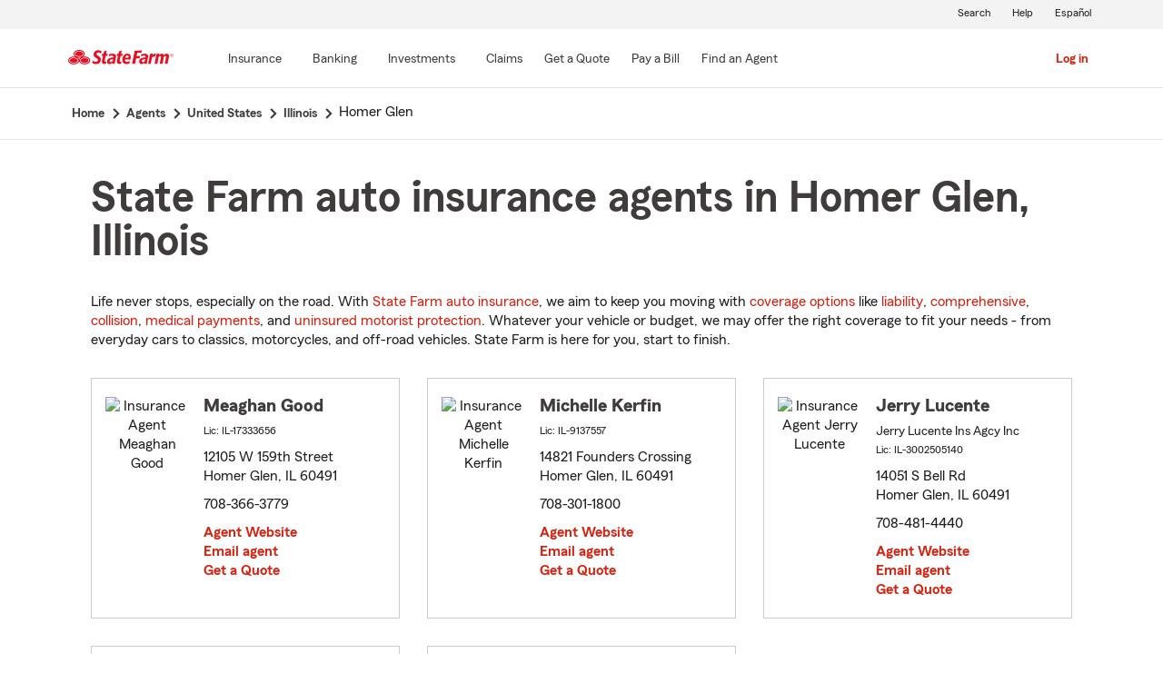

--- FILE ---
content_type: text/html;charset=UTF-8
request_url: https://www.statefarm.com/agent/us/il/homer-glen
body_size: 5130
content:







	

	
		
		
		
		
		
		
		
	



	

	

	
	
	
		
		
	

	

	

	
	






<!DOCTYPE html>
<html lang="en-US">


	
	
	
	

	
	
	
		<head>
			<title>Homer Glen, Illinois Insurance Agents</title>
			<meta http-equiv="Content-Type" content="text/html; charset=UTF-8">
			<meta name="viewport" content="initial-scale=1.0">

			


<link rel="stylesheet"
	href="https://maxcdn.bootstrapcdn.com/bootstrap/4.0.0-alpha.6/css/bootstrap.min.css"
	type="text/css">
<link rel="stylesheet"
	href="https://static2.st8fm.com/en_US/dxl-1x/prod/css/lib/normalize.css"
	type="text/css" />
<link rel="stylesheet"
	href="https://static2.st8fm.com/en_US/dxl-1x/prod/css/1x.core.css"
	type="text/css" />
	


<script type="text/javascript"
	src="https://cdn-pci.optimizely.com/js/8421581994.js"></script>
<script async src="https://invocation.deel.c1.statefarm/deel.js"
	referrerpolicy="no-referrer-when-downgrade"></script>
<!-- <script type="text/javascript"
	src="https://static2.st8fm.com/en_US/applications/b2c/js/lib/launchtms_min.js"></script>  -->
<script type="text/javascript"
	src="https://ajax.googleapis.com/ajax/libs/jquery/3.2.1/jquery.min.js" ></script>
<script type="text/javascript"
	src="https://cdnjs.cloudflare.com/ajax/libs/handlebars.js/4.0.6/handlebars.js" ></script>
<script type="text/javascript"
	src="https://static2.st8fm.com/en_US/dxl-1x/prod/js/1x.core.js"></script>
<script type="text/javascript"
	src="https://static2.st8fm.com/en_US/dxl-1x/prod/js/1x.client.js"></script>
<script type="text/javascript"
	src="https://maxcdn.bootstrapcdn.com/bootstrap/4.0.0/js/bootstrap.min.js"></script>

<script
	src="https://cdnjs.cloudflare.com/ajax/libs/jquery-migrate/3.0.0/jquery-migrate.min.js" ></script>
<script type="text/javascript"
	src="https://cdnjs.cloudflare.com/ajax/libs/jquery.lazy/1.7.6/jquery.lazy.min.js" ></script>
<script type="text/javascript"
	src="https://cdnjs.cloudflare.com/ajax/libs/jquery.lazy/1.7.6/jquery.lazy.plugins.min.js"></script>
<script type="text/javascript"
	src="https://static2.st8fm.com/en_US/dxl/js/min/util.min.js"></script>


			<link itemprop="url" rel="canonical" href="https://www.statefarm.com/agent/us/il/homer-glen" />
			<link rel="alternate" href="https://es.statefarm.com/agent/us/il/homer-glen" hreflang="es" />
			
			
			
			
			
			
			
			
			
			
				
				<meta name="description"
					content="Find a nearby Homer Glen, IL insurance agent and get a free quote today! Whatever your insurance needs in Illinois, State Farm® is here to help life go right. " />
				
				

				<script>
					if (typeof dataLayer === "undefined") {
						window.dataLayer = {
							da : {}
						};
					}
					window.dataLayer.screenChannel = "agent-locator";
					window.dataLayer.screenId = "homer-glen-il-insurance-agents";
				</script>
			
			
			
			
			<meta name="format-detection" content="telephone=no">
			


	
	
	
	
		<link href="https://static1.st8fm.com/en_US/applications/agent/sf.gd.aoi.agentlocatormicrosite.agent-ROSA-1.13.0/styles/locator.min.css" rel="stylesheet">
		<!-- <link href="/agent/styles/locator.css" rel="stylesheet"> -->
	


			<meta name="workgroup" content="wg3299"/>
		</head>
	


<body class="-oneX-body--primary" data-language="en">

	
		
		

		
		
		
			<header id="oneX-header" data-type="1x-header-unauth" data-limited="false"
				data-language-url="https://es.statefarm.com/agent/us/il/homer-glen"></header>
				
			
		
			<section class="-oneX-breadcrumbs -oneX-container-fluid">
			<div>
			<nav aria-label="breadcrumb">
				<ul>
					<li>
						<a href="https://www.statefarm.com">
							<span class="-oneX-breadcrumbs-link-name">
								Home
							</span>
							<span class="-oneX-breadcrumbs-chevron"> </span>
						</a>
					</li>
					<li>
						<a href="https://www.statefarm.com/agent/">
							<span class="-oneX-breadcrumbs-link-name">
								Agents
							</span>
							<span class="-oneX-breadcrumbs-chevron"> </span>
						</a>
					</li>
					<li>
						<a href="https://www.statefarm.com/agent/us">
							<span class="-oneX-breadcrumbs-link-name">
								United States
							</span>
							<span class="-oneX-breadcrumbs-chevron"> </span>
						</a>
					</li>
					<li>
						<a href="https://www.statefarm.com/agent/us/il">
							<span class="-oneX-breadcrumbs-link-name">
								Illinois
							</span>
							<span class="-oneX-breadcrumbs-chevron"> </span>
						</a>
					</li>
					<li>
						<span aria-current="page">
							Homer Glen
						</span>
					</li>
				</ul>
			</nav>
			  </div>
			</section>

		
		
	
	
	<div id="main-content-container" class="-oneX-container  -oneX "
		role="main">
		



<div class="-oneX-container">
	
	

	





<script type='application/ld+json'>

	{
		"@context": "https://schema.org",
		"@type": "WebPage",
		"name": "State Farm auto insurance agents in Homer Glen, Illinois",
		"url": "https://www.statefarm.com/agent/us/il/homer-glen",
		"description": "Get an affordable car insurance quote from a state farm insurance agent in Homer Glen, Illinois.",
		"publisher": {
			"@id": "https://www.statefarm.com/#organization"
		},
		"provider": {
			"@id": "https://www.statefarm.com/#organization"
		},
		"mainEntity": {
		  "@type": "ItemList",
		  "itemListElement": [
			
				{
				"@type": "InsuranceAgency",
				"@id": "https://www.statefarm.com/agent/us/il/homer-glen/meaghan-good-pqgbp7c0jal",
				"name": "Meaghan Good",
				"url": "https://www.statefarm.com/agent/us/il/homer-glen/meaghan-good-pqgbp7c0jal",
				"description": "Contact Homer Glen State Farm Agent Meaghan Good at 708-366-3779 for life, home, car insurance and more.",
				"address" : {
					"@type": "PostalAddress",
					"streetAddress": "12105 W 159th Street ",
					"addressLocality": "Homer Glen",
					"addressRegion": "IL",
					"postalCode": "60491",
					"addressCountry": "US"
				},
				"telephone" : "7083663779"
			},
			
				{
				"@type": "InsuranceAgency",
				"@id": "https://www.statefarm.com/agent/us/il/homer-glen/michelle-kerfin-vc1zt1ys000",
				"name": "Michelle Kerfin",
				"url": "https://www.statefarm.com/agent/us/il/homer-glen/michelle-kerfin-vc1zt1ys000",
				"description": "Contact Homer Glen State Farm Agent Michelle Kerfin at 708-301-1800 for life, home, car insurance and more.",
				"address" : {
					"@type": "PostalAddress",
					"streetAddress": "14821 Founders Crossing ",
					"addressLocality": "Homer Glen",
					"addressRegion": "IL",
					"postalCode": "60491",
					"addressCountry": "US"
				},
				"telephone" : "7083011800"
			},
			
				{
				"@type": "InsuranceAgency",
				"@id": "https://www.statefarm.com/agent/us/il/homer-glen/jerry-lucente-1x7qn8rzvgf",
				"name": "Jerry Lucente",
				"url": "https://www.statefarm.com/agent/us/il/homer-glen/jerry-lucente-1x7qn8rzvgf",
				"description": "Contact Homer Glen State Farm Agent Jerry Lucente at 708-481-4440 for life, home, car insurance and more.",
				"address" : {
					"@type": "PostalAddress",
					"streetAddress": "14051 S Bell Rd ",
					"addressLocality": "Homer Glen",
					"addressRegion": "IL",
					"postalCode": "60491",
					"addressCountry": "US"
				},
				"telephone" : "7084814440"
			},
			
				{
				"@type": "InsuranceAgency",
				"@id": "https://www.statefarm.com/agent/us/il/homer-glen/debbie-luscombe-lzsk31ys000",
				"name": "Debbie Luscombe",
				"url": "https://www.statefarm.com/agent/us/il/homer-glen/debbie-luscombe-lzsk31ys000",
				"description": "Contact Homer Glen State Farm Agent Debbie Luscombe at 708-301-1512 for life, home, car insurance and more.",
				"address" : {
					"@type": "PostalAddress",
					"streetAddress": "15742 S Bell Road ",
					"addressLocality": "Homer Glen",
					"addressRegion": "IL",
					"postalCode": "60491-8400",
					"addressCountry": "US"
				},
				"telephone" : "7083011512"
			},
			
				{
				"@type": "InsuranceAgency",
				"@id": "https://www.statefarm.com/agent/us/il/homer-glen/itzia-tudisco-xmw954t6xal",
				"name": "Itzia Tudisco",
				"url": "https://www.statefarm.com/agent/us/il/homer-glen/itzia-tudisco-xmw954t6xal",
				"description": "Contact Homer Glen State Farm Agent Itzia Tudisco at 708-798-2810 for life, home, car insurance and more.",
				"address" : {
					"@type": "PostalAddress",
					"streetAddress": "14051 S Bell Rd ",
					"addressLocality": "Homer Glen",
					"addressRegion": "IL",
					"postalCode": "60491",
					"addressCountry": "US"
				},
				"telephone" : "7087982810"
			}
			
		  ]
		},
		"breadcrumb":{
			"@type":"BreadcrumbList",
			"itemListElement":[
				{
					"@type":"ListItem",
					"position":1,
					"name":"Home",
					"item":"https://www.statefarm.com"
				},
				{
					"@type":"ListItem",
					"position":2,
					"name":"Agents",
					"item":"https://www.statefarm.com/agent/"
				},
				{
					"@type":"ListItem",
					"position":3,
					"name":"United States",
					"item":"https://www.statefarm.com/agent/us"
				},
				{
					"@type":"ListItem",
					"position":4,
					"name":"Illinois",
					"item":"https://www.statefarm.com/agent/us/il"
				},
				{
					"@type":"ListItem",
					"position":5,
					"name":"Homer Glen, Illinois",
					"item":"https://www.statefarm.com/agent/us/il/homer-glen"
				}
			]
		}    
	}

</script>



		<div id="agentListName" class="tenPixel-topSpace">
				<h1 id="AgentListTitle" style="margin-top: 40px;">State Farm auto insurance agents in Homer Glen, Illinois</h1>
				<div style="margin-top: 24px;">
					<p>Life never stops, especially on the road. With <a href='https://www.statefarm.com/insurance/auto' class='-oneX-link--inline'>State Farm auto insurance</a>, we aim to keep you moving with <a href='https://www.statefarm.com/insurance/auto/coverage-options'  class='-oneX-link--inline'>coverage options</a> like <a href='https://www.statefarm.com/insurance/auto/coverage-options/liability-coverage'  class='-oneX-link--inline'>liability</a>, <a href='https://www.statefarm.com/insurance/auto/coverage-options/comprehensive-coverage'  class='-oneX-link--inline'>comprehensive</a>, <a href='https://www.statefarm.com/insurance/auto/coverage-options/collision-coverage'  class='-oneX-link--inline'>collision</a>, <a href='https://www.statefarm.com/insurance/auto/coverage-options/medical-payments-coverage'  class='-oneX-link--inline'>medical payments</a>, and <a href='https://www.statefarm.com/insurance/auto/coverage-options/uninsured-and-underinsured-coverage'  class='-oneX-link--inline'>uninsured motorist protection</a>. Whatever your vehicle or budget, we may offer the right coverage to fit your needs - from everyday cars to classics, motorcycles, and off-road vehicles. State Farm is here for you, start to finish.</p>
				</div>
		</div>

		<div class="-oneX-row">
			
				<div class="-oneX-col-xl-4 -oneX-col-lg-4 -oneX-col-md-6 -oneX-col-sm-12 paddingClass" >
					<div id="agent-details-1WS0B8PYJAL" class="borderSeo">
						<div class="row-fluid twentyPixel-topSpace"></div>
						




<div class="assoc-id-class -oneX-row">
	<div class="-oneX-col-4 seo-photo-align">
		<img src="https://ac1.st8fm.com/associate-photos/P/PQGBP7C0JAL/formalColorThumb.jpg" class="agentPictureUrl"
			id="agentPictureUrl-PQGBP7C0JAL"
			alt="Insurance Agent Meaghan Good" />
	</div>
	<div class="-oneX-col-7">
		<h2 class="-oneX-row -oneX-heading--h5">
			<b>Meaghan Good </b>
		</h2>
		<div class="-oneX-row -oneX-body--secondary ">
			
		</div>
		<div class="-oneX-row -oneX-body--secondary "></div>
		<div class="-oneX-row -oneX-body--tertiary">
			
				<div>Lic:
					IL-17333656</div>
			
		</div>
		<div class="row-fluid tenPixel-topSpace"></div>

		<div class="hidden-phone">
			<div class="-oneX-row -oneX-body--primary">
				<div>12105 W 159th Street</div>
			</div>
			<div class="-oneX-row -oneX-body--primary">
				<div></div>
			</div>
			<div class="-oneX-row -oneX-body--primary">
				<div>Homer Glen,
					IL
					60491</div>
			</div>
		</div>

		<div class="visible-phone">
			<div class="-oneX-row -oneX-body--primary">
				
				
				<a class="-oneX-link--inline"
					href="https://www.statefarm.com/agent/us/il/homer-glen/meaghan-good-pqgbp7c0jal/map?officeAssociateId=1WS0B8PYJAL&fromLocation=60491"
					target="_blank"> 12105 W 159th Street<br />
					Homer Glen,&nbsp;IL&nbsp;60491
					<span class="hide-offscreen"> opens in new window</span>
				</a>
			</div>
		</div>

		<div class="row-fluid tenPixel-topSpace"></div>

		<div class="-oneX-row -oneX-body--primary">
			
				<div class="hidden-phone">
					<div>708-366-3779</div>
				</div>
				<div class="visible-phone">
					<a class="-oneX-link--inline"
						href="tel:7083663779">708-366-3779</a>
				</div>
			
		</div>

		<div class="row-fluid tenPixel-topSpace"></div>

		
				
			<div class="-oneX-row -oneX-body--primary">
				<a href="https://www.statefarm.com/agent/us/il/homer-glen/meaghan-good-pqgbp7c0jal" target="_blank"
					title="Agent Website Meaghan Good"
					id="visitAgentSite-1WS0B8PYJAL"
					class="-oneX-link--block">Agent Website</a>
			</div>
			<div class="seo-email-agent -oneX-row -oneX-body--primary">
				<a title="Email Agent Meaghan Good" 
					tabindex="0" role = "link"
					class="-oneX-link--block open-agent-email-link"
					data-associate-id="PQGBP7C0JAL">Email agent</a>
			</div>
			<div class="-oneX-row -oneX-body--primary">
				<a href="https://www.statefarm.com/agent/us/il/homer-glen/meaghan-good-pqgbp7c0jal#quote-section" target="_blank"
					title="Get a Quote with Meaghan Good"
					id="getQuote-1WS0B8PYJAL"
					class="-oneX-link--block">Get a Quote</a>
			</div>
		
		
		
			
			
				<div class="-oneX-row field-hidden-desktop -oneX-body--primary">
					<a href="sms:7083663779"
						title="Text Agent Meaghan Good"
						class="-oneX-link--block">Text Agent</a>
				</div>
			
		
	</div>
</div>

						<div class="row-fluid twentyPixel-topSpace"></div>
					</div>
				</div>
			
				<div class="-oneX-col-xl-4 -oneX-col-lg-4 -oneX-col-md-6 -oneX-col-sm-12 paddingClass" >
					<div id="agent-details-Q3Q9Y5DCGAK" class="borderSeo">
						<div class="row-fluid twentyPixel-topSpace"></div>
						




<div class="assoc-id-class -oneX-row">
	<div class="-oneX-col-4 seo-photo-align">
		<img src="https://ac1.st8fm.com/associate-photos/V/VC1ZT1YS000/formalColorThumb.jpg" class="agentPictureUrl"
			id="agentPictureUrl-VC1ZT1YS000"
			alt="Insurance Agent Michelle Kerfin" />
	</div>
	<div class="-oneX-col-7">
		<h2 class="-oneX-row -oneX-heading--h5">
			<b>Michelle Kerfin </b>
		</h2>
		<div class="-oneX-row -oneX-body--secondary ">
			
		</div>
		<div class="-oneX-row -oneX-body--secondary "></div>
		<div class="-oneX-row -oneX-body--tertiary">
			
				<div>Lic:
					IL-9137557</div>
			
		</div>
		<div class="row-fluid tenPixel-topSpace"></div>

		<div class="hidden-phone">
			<div class="-oneX-row -oneX-body--primary">
				<div>14821 Founders Crossing</div>
			</div>
			<div class="-oneX-row -oneX-body--primary">
				<div></div>
			</div>
			<div class="-oneX-row -oneX-body--primary">
				<div>Homer Glen,
					IL
					60491</div>
			</div>
		</div>

		<div class="visible-phone">
			<div class="-oneX-row -oneX-body--primary">
				
				
				<a class="-oneX-link--inline"
					href="https://www.statefarm.com/agent/us/il/homer-glen/michelle-kerfin-vc1zt1ys000/map?officeAssociateId=Q3Q9Y5DCGAK&fromLocation=60491"
					target="_blank"> 14821 Founders Crossing<br />
					Homer Glen,&nbsp;IL&nbsp;60491
					<span class="hide-offscreen"> opens in new window</span>
				</a>
			</div>
		</div>

		<div class="row-fluid tenPixel-topSpace"></div>

		<div class="-oneX-row -oneX-body--primary">
			
				<div class="hidden-phone">
					<div>708-301-1800</div>
				</div>
				<div class="visible-phone">
					<a class="-oneX-link--inline"
						href="tel:7083011800">708-301-1800</a>
				</div>
			
		</div>

		<div class="row-fluid tenPixel-topSpace"></div>

		
				
			<div class="-oneX-row -oneX-body--primary">
				<a href="https://www.statefarm.com/agent/us/il/homer-glen/michelle-kerfin-vc1zt1ys000" target="_blank"
					title="Agent Website Michelle Kerfin"
					id="visitAgentSite-Q3Q9Y5DCGAK"
					class="-oneX-link--block">Agent Website</a>
			</div>
			<div class="seo-email-agent -oneX-row -oneX-body--primary">
				<a title="Email Agent Michelle Kerfin" 
					tabindex="0" role = "link"
					class="-oneX-link--block open-agent-email-link"
					data-associate-id="VC1ZT1YS000">Email agent</a>
			</div>
			<div class="-oneX-row -oneX-body--primary">
				<a href="https://www.statefarm.com/agent/us/il/homer-glen/michelle-kerfin-vc1zt1ys000#quote-section" target="_blank"
					title="Get a Quote with Michelle Kerfin"
					id="getQuote-Q3Q9Y5DCGAK"
					class="-oneX-link--block">Get a Quote</a>
			</div>
		
		
		
			
			
				<div class="-oneX-row field-hidden-desktop -oneX-body--primary">
					<a href="sms:7083011800"
						title="Text Agent Michelle Kerfin"
						class="-oneX-link--block">Text Agent</a>
				</div>
			
		
	</div>
</div>

						<div class="row-fluid twentyPixel-topSpace"></div>
					</div>
				</div>
			
				<div class="-oneX-col-xl-4 -oneX-col-lg-4 -oneX-col-md-6 -oneX-col-sm-12 paddingClass" >
					<div id="agent-details-5HMCX8W3ZAK" class="borderSeo">
						<div class="row-fluid twentyPixel-topSpace"></div>
						




<div class="assoc-id-class -oneX-row">
	<div class="-oneX-col-4 seo-photo-align">
		<img src="https://ac2.st8fm.com/associate-photos/1/1X7QN8RZVGF/formalColorThumb.jpg" class="agentPictureUrl"
			id="agentPictureUrl-1X7QN8RZVGF"
			alt="Insurance Agent Jerry Lucente" />
	</div>
	<div class="-oneX-col-7">
		<h2 class="-oneX-row -oneX-heading--h5">
			<b>Jerry Lucente </b>
		</h2>
		<div class="-oneX-row -oneX-body--secondary ">
			
		</div>
		<div class="-oneX-row -oneX-body--secondary ">Jerry Lucente Ins Agcy Inc</div>
		<div class="-oneX-row -oneX-body--tertiary">
			
				<div>Lic:
					IL-3002505140</div>
			
		</div>
		<div class="row-fluid tenPixel-topSpace"></div>

		<div class="hidden-phone">
			<div class="-oneX-row -oneX-body--primary">
				<div>14051 S Bell Rd</div>
			</div>
			<div class="-oneX-row -oneX-body--primary">
				<div></div>
			</div>
			<div class="-oneX-row -oneX-body--primary">
				<div>Homer Glen,
					IL
					60491</div>
			</div>
		</div>

		<div class="visible-phone">
			<div class="-oneX-row -oneX-body--primary">
				
				
				<a class="-oneX-link--inline"
					href="https://www.statefarm.com/agent/us/il/homer-glen/jerry-lucente-1x7qn8rzvgf/map?officeAssociateId=5HMCX8W3ZAK&fromLocation=60491"
					target="_blank"> 14051 S Bell Rd<br />
					Homer Glen,&nbsp;IL&nbsp;60491
					<span class="hide-offscreen"> opens in new window</span>
				</a>
			</div>
		</div>

		<div class="row-fluid tenPixel-topSpace"></div>

		<div class="-oneX-row -oneX-body--primary">
			
				<div class="hidden-phone">
					<div>708-481-4440</div>
				</div>
				<div class="visible-phone">
					<a class="-oneX-link--inline"
						href="tel:7084814440">708-481-4440</a>
				</div>
			
		</div>

		<div class="row-fluid tenPixel-topSpace"></div>

		
				
			<div class="-oneX-row -oneX-body--primary">
				<a href="https://www.statefarm.com/agent/us/il/homer-glen/jerry-lucente-1x7qn8rzvgf" target="_blank"
					title="Agent Website Jerry Lucente"
					id="visitAgentSite-5HMCX8W3ZAK"
					class="-oneX-link--block">Agent Website</a>
			</div>
			<div class="seo-email-agent -oneX-row -oneX-body--primary">
				<a title="Email Agent Jerry Lucente" 
					tabindex="0" role = "link"
					class="-oneX-link--block open-agent-email-link"
					data-associate-id="1X7QN8RZVGF">Email agent</a>
			</div>
			<div class="-oneX-row -oneX-body--primary">
				<a href="https://www.statefarm.com/agent/us/il/homer-glen/jerry-lucente-1x7qn8rzvgf#quote-section" target="_blank"
					title="Get a Quote with Jerry Lucente"
					id="getQuote-5HMCX8W3ZAK"
					class="-oneX-link--block">Get a Quote</a>
			</div>
		
		
		
			
			
				<div class="-oneX-row field-hidden-desktop -oneX-body--primary">
					<a href="sms:7084814440"
						title="Text Agent Jerry Lucente"
						class="-oneX-link--block">Text Agent</a>
				</div>
			
		
	</div>
</div>

						<div class="row-fluid twentyPixel-topSpace"></div>
					</div>
				</div>
			
				<div class="-oneX-col-xl-4 -oneX-col-lg-4 -oneX-col-md-6 -oneX-col-sm-12 paddingClass" >
					<div id="agent-details-JT3Y54M42P5" class="borderSeo">
						<div class="row-fluid twentyPixel-topSpace"></div>
						




<div class="assoc-id-class -oneX-row">
	<div class="-oneX-col-4 seo-photo-align">
		<img src="https://ac2.st8fm.com/associate-photos/L/LZSK31YS000/formalColorThumb.jpg" class="agentPictureUrl"
			id="agentPictureUrl-LZSK31YS000"
			alt="Insurance Agent Debbie Luscombe" />
	</div>
	<div class="-oneX-col-7">
		<h2 class="-oneX-row -oneX-heading--h5">
			<b>Debbie Luscombe </b>
		</h2>
		<div class="-oneX-row -oneX-body--secondary ">
			
				
					ChFC®
					, CLU®
			
		</div>
		<div class="-oneX-row -oneX-body--secondary ">Luscombe Ins and Fin Svcs Inc</div>
		<div class="-oneX-row -oneX-body--tertiary">
			
				<div>Lic:
					IL-3003757401</div>
			
		</div>
		<div class="row-fluid tenPixel-topSpace"></div>

		<div class="hidden-phone">
			<div class="-oneX-row -oneX-body--primary">
				<div>15742 S Bell Road</div>
			</div>
			<div class="-oneX-row -oneX-body--primary">
				<div></div>
			</div>
			<div class="-oneX-row -oneX-body--primary">
				<div>Homer Glen,
					IL
					60491-8400</div>
			</div>
		</div>

		<div class="visible-phone">
			<div class="-oneX-row -oneX-body--primary">
				
				
				<a class="-oneX-link--inline"
					href="https://www.statefarm.com/agent/us/il/homer-glen/debbie-luscombe-lzsk31ys000/map?officeAssociateId=JT3Y54M42P5&fromLocation=60491-8400"
					target="_blank"> 15742 S Bell Road<br />
					Homer Glen,&nbsp;IL&nbsp;60491-8400
					<span class="hide-offscreen"> opens in new window</span>
				</a>
			</div>
		</div>

		<div class="row-fluid tenPixel-topSpace"></div>

		<div class="-oneX-row -oneX-body--primary">
			
				<div class="hidden-phone">
					<div>708-301-1512</div>
				</div>
				<div class="visible-phone">
					<a class="-oneX-link--inline"
						href="tel:7083011512">708-301-1512</a>
				</div>
			
		</div>

		<div class="row-fluid tenPixel-topSpace"></div>

		
				
			<div class="-oneX-row -oneX-body--primary">
				<a href="https://www.statefarm.com/agent/us/il/homer-glen/debbie-luscombe-lzsk31ys000" target="_blank"
					title="Agent Website Debbie Luscombe"
					id="visitAgentSite-JT3Y54M42P5"
					class="-oneX-link--block">Agent Website</a>
			</div>
			<div class="seo-email-agent -oneX-row -oneX-body--primary">
				<a title="Email Agent Debbie Luscombe" 
					tabindex="0" role = "link"
					class="-oneX-link--block open-agent-email-link"
					data-associate-id="LZSK31YS000">Email agent</a>
			</div>
			<div class="-oneX-row -oneX-body--primary">
				<a href="https://www.statefarm.com/agent/us/il/homer-glen/debbie-luscombe-lzsk31ys000#quote-section" target="_blank"
					title="Get a Quote with Debbie Luscombe"
					id="getQuote-JT3Y54M42P5"
					class="-oneX-link--block">Get a Quote</a>
			</div>
		
		
		
			
			
				<div class="-oneX-row field-hidden-desktop -oneX-body--primary">
					<a href="sms:7083011512"
						title="Text Agent Debbie Luscombe"
						class="-oneX-link--block">Text Agent</a>
				</div>
			
		
	</div>
</div>

						<div class="row-fluid twentyPixel-topSpace"></div>
					</div>
				</div>
			
				<div class="-oneX-col-xl-4 -oneX-col-lg-4 -oneX-col-md-6 -oneX-col-sm-12 paddingClass" >
					<div id="agent-details-S098L989BAK" class="borderSeo">
						<div class="row-fluid twentyPixel-topSpace"></div>
						




<div class="assoc-id-class -oneX-row">
	<div class="-oneX-col-4 seo-photo-align">
		<img src="https://static2.st8fm.com/en_US/applications/agent_microsite/6.0.0/resources/Media/Photos/noPhoto.gif" class="agentPictureUrl"
			id="agentPictureUrl-XMW954T6XAL"
			alt="Insurance Agent Itzia Tudisco" />
	</div>
	<div class="-oneX-col-7">
		<h2 class="-oneX-row -oneX-heading--h5">
			<b>Itzia Tudisco </b>
		</h2>
		<div class="-oneX-row -oneX-body--secondary ">
			
		</div>
		<div class="-oneX-row -oneX-body--secondary "></div>
		<div class="-oneX-row -oneX-body--tertiary">
			
				<div>Lic:
					IL-9888736</div>
			
		</div>
		<div class="row-fluid tenPixel-topSpace"></div>

		<div class="hidden-phone">
			<div class="-oneX-row -oneX-body--primary">
				<div>14051 S Bell Rd</div>
			</div>
			<div class="-oneX-row -oneX-body--primary">
				<div></div>
			</div>
			<div class="-oneX-row -oneX-body--primary">
				<div>Homer Glen,
					IL
					60491</div>
			</div>
		</div>

		<div class="visible-phone">
			<div class="-oneX-row -oneX-body--primary">
				
				
				<a class="-oneX-link--inline"
					href="https://www.statefarm.com/agent/us/il/homer-glen/itzia-tudisco-xmw954t6xal/map?officeAssociateId=S098L989BAK&fromLocation=60491"
					target="_blank"> 14051 S Bell Rd<br />
					Homer Glen,&nbsp;IL&nbsp;60491
					<span class="hide-offscreen"> opens in new window</span>
				</a>
			</div>
		</div>

		<div class="row-fluid tenPixel-topSpace"></div>

		<div class="-oneX-row -oneX-body--primary">
			
				<div class="hidden-phone">
					<div>708-798-2810</div>
				</div>
				<div class="visible-phone">
					<a class="-oneX-link--inline"
						href="tel:7087982810">708-798-2810</a>
				</div>
			
		</div>

		<div class="row-fluid tenPixel-topSpace"></div>

		
				
			<div class="-oneX-row -oneX-body--primary">
				<a href="https://www.statefarm.com/agent/us/il/homer-glen/itzia-tudisco-xmw954t6xal" target="_blank"
					title="Agent Website Itzia Tudisco"
					id="visitAgentSite-S098L989BAK"
					class="-oneX-link--block">Agent Website</a>
			</div>
			<div class="seo-email-agent -oneX-row -oneX-body--primary">
				<a title="Email Agent Itzia Tudisco" 
					tabindex="0" role = "link"
					class="-oneX-link--block open-agent-email-link"
					data-associate-id="XMW954T6XAL">Email agent</a>
			</div>
			<div class="-oneX-row -oneX-body--primary">
				<a href="https://www.statefarm.com/agent/us/il/homer-glen/itzia-tudisco-xmw954t6xal#quote-section" target="_blank"
					title="Get a Quote with Itzia Tudisco"
					id="getQuote-S098L989BAK"
					class="-oneX-link--block">Get a Quote</a>
			</div>
		
		
		
			
			
				<div class="-oneX-row field-hidden-desktop -oneX-body--primary">
					<a href="sms:7087982810"
						title="Text Agent Itzia Tudisco"
						class="-oneX-link--block">Text Agent</a>
				</div>
			
		
	</div>
</div>

						<div class="row-fluid twentyPixel-topSpace"></div>
					</div>
				</div>
			

			<input name="contextPath" id="contextPath"
				value="/agent" type="hidden">

			<div id="currentPageId ">
				<input name="currentPage" id="agentListPage" value="agentListPage"
					type="hidden">
			</div>
		</div>

		<div class="tenPixel-topSpace" style="margin-top: 40px;">
			<h2 class="-oneX-heading--h4">Home & Property Insurance in Homer Glen, Illinois</h2>
			<div style="margin-top: 24px;">
				<p>Whether you rent or own a home in Illinois, State Farm helps protect the place you love with <a href='https://www.statefarm.com/insurance/homeowners'  class='-oneX-link--inline'>home and property insurance</a>. Homeowners insurance helps covers losses from wind, hail, lightning, and more. <a href='https://www.statefarm.com/insurance/condo-unit-owners'  class='-oneX-link--inline'>Condo owners insurance</a> can help protect their units from theft and fire, while <a href='https://www.statefarm.com/insurance/renters'  class='-oneX-link--inline'>renters insurance</a> can help safeguard belongings like smartphones and furniture.</p><p><a href='https://www.statefarm.com/insurance/bundling'  class='-oneX-link--inline'>Bundle your State Farm auto insurance</a> with a home or renters policy and you could save <sup>1</sup>. Get a quote today and see your options.</p>
			</div>
		</div>

		<div class="tenPixel-topSpace -oneX-body--footnote" style="margin-top: 40px;">
			<hr/>
			<div style="margin-top: 40px;">
				<p><sup>1</sup> Customers may always choose to purchase only one policy, but the discount for two or more purchases of different lines of insurance will not then apply. Savings, discount names, percentages, availability and eligibility may vary by state.</p><p>Please remember that the preceding descriptions contain only a general description of available coverages and are not a statement of contract. All coverages are subject to all policy provisions and applicable endorsements. Coverage options may vary by state. To learn more about auto insurance coverage in your state, find a <a href='https://www.statefarm.com/agent'  class='-oneX-link--inline'>State Farm agent</a>.</p><p>Discounts and their availability may vary by state and eligibility requirements. Not all vehicles or drivers are eligible for discounts.</p><p>State Farm Mutual Automobile Insurance Company<br/>State Farm Indemnity Company<br/>Bloomington, IL</p><p>State Farm County Mutual Insurance Company of Texas<br/>Richardson, TX</p><p>State Farm Fire and Casualty Company<br/>State Farm General Insurance Company<br/>Bloomington, IL</p><p>State Farm Florida Insurance Company<br/>Tallahassee, FL</p><p>State Farm Lloyds<br/>Richardson, TX</p>
			</div>
		</div>		
</div>

	</div>
	
		
		
			<footer data-type="1x-footer"></footer>
		
	
	











	<script type="text/javascript"
		src="https://static1.st8fm.com/en_US/applications/agent/sf.gd.aoi.agentlocatormicrosite.agent-ROSA-1.13.0/scripts/standardSearch.min.js"></script>

</body>
</html>
